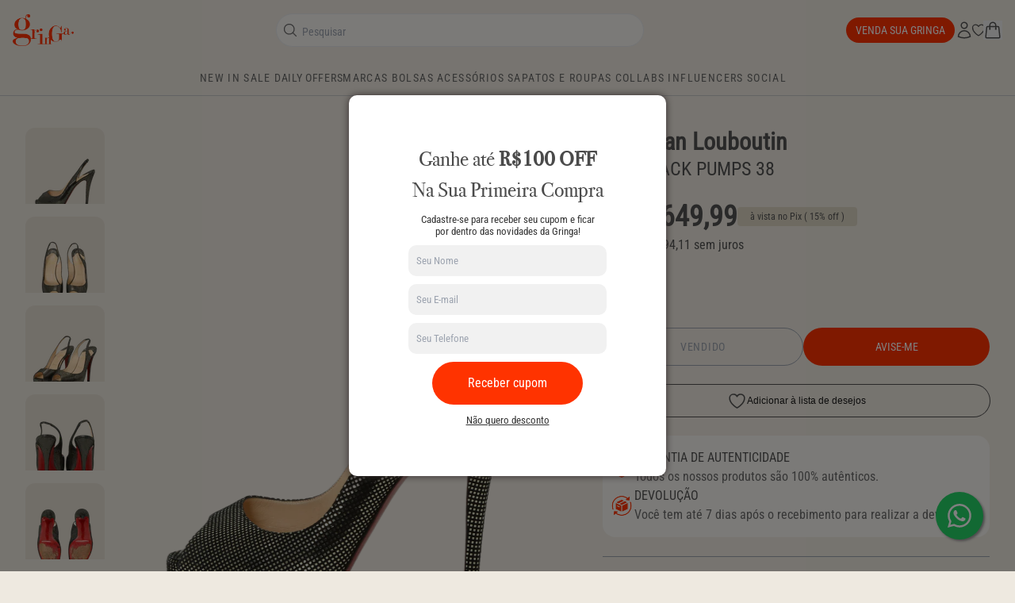

--- FILE ---
content_type: application/javascript
request_url: https://prism.app-us1.com/?a=28190810&u=https%3A%2F%2Fgringa.com.br%2Fproducts%2Fslingback-pumps-38-christian-louboutin
body_size: 123
content:
window.visitorGlobalObject=window.visitorGlobalObject||window.prismGlobalObject;window.visitorGlobalObject.setVisitorId('66552aaf-f9d6-48bc-bb8e-01f43629d4ff', '28190810');window.visitorGlobalObject.setWhitelistedServices('tracking', '28190810');